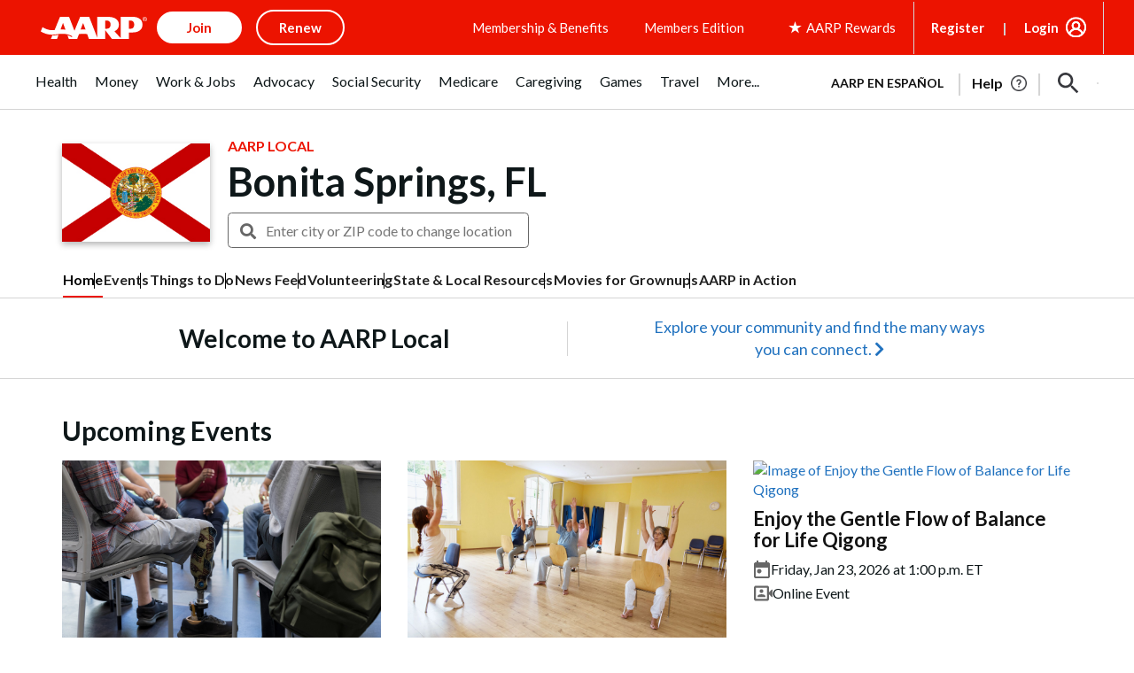

--- FILE ---
content_type: text/html; charset=utf-8
request_url: https://www.google.com/recaptcha/api2/aframe
body_size: 270
content:
<!DOCTYPE HTML><html><head><meta http-equiv="content-type" content="text/html; charset=UTF-8"></head><body><script nonce="Z-W9SrbqzIR9xrO-U1FVBQ">/** Anti-fraud and anti-abuse applications only. See google.com/recaptcha */ try{var clients={'sodar':'https://pagead2.googlesyndication.com/pagead/sodar?'};window.addEventListener("message",function(a){try{if(a.source===window.parent){var b=JSON.parse(a.data);var c=clients[b['id']];if(c){var d=document.createElement('img');d.src=c+b['params']+'&rc='+(localStorage.getItem("rc::a")?sessionStorage.getItem("rc::b"):"");window.document.body.appendChild(d);sessionStorage.setItem("rc::e",parseInt(sessionStorage.getItem("rc::e")||0)+1);localStorage.setItem("rc::h",'1769198883042');}}}catch(b){}});window.parent.postMessage("_grecaptcha_ready", "*");}catch(b){}</script></body></html>